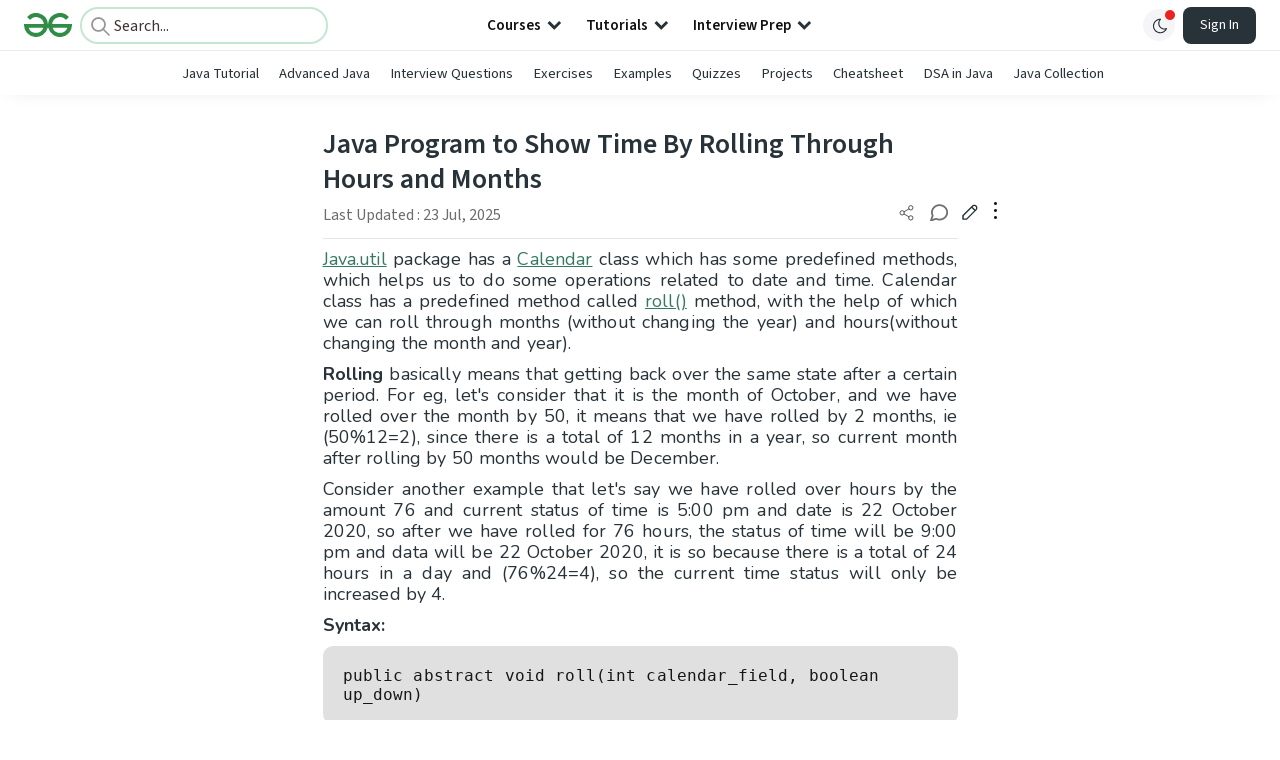

--- FILE ---
content_type: text/html; charset=utf-8
request_url: https://www.google.com/recaptcha/api2/anchor?ar=1&k=6LdMFNUZAAAAAIuRtzg0piOT-qXCbDF-iQiUi9KY&co=aHR0cHM6Ly93d3cuZ2Vla3Nmb3JnZWVrcy5vcmc6NDQz&hl=en&type=image&v=PoyoqOPhxBO7pBk68S4YbpHZ&theme=light&size=invisible&badge=bottomright&anchor-ms=20000&execute-ms=30000&cb=fylf2nkd8t0d
body_size: 48636
content:
<!DOCTYPE HTML><html dir="ltr" lang="en"><head><meta http-equiv="Content-Type" content="text/html; charset=UTF-8">
<meta http-equiv="X-UA-Compatible" content="IE=edge">
<title>reCAPTCHA</title>
<style type="text/css">
/* cyrillic-ext */
@font-face {
  font-family: 'Roboto';
  font-style: normal;
  font-weight: 400;
  font-stretch: 100%;
  src: url(//fonts.gstatic.com/s/roboto/v48/KFO7CnqEu92Fr1ME7kSn66aGLdTylUAMa3GUBHMdazTgWw.woff2) format('woff2');
  unicode-range: U+0460-052F, U+1C80-1C8A, U+20B4, U+2DE0-2DFF, U+A640-A69F, U+FE2E-FE2F;
}
/* cyrillic */
@font-face {
  font-family: 'Roboto';
  font-style: normal;
  font-weight: 400;
  font-stretch: 100%;
  src: url(//fonts.gstatic.com/s/roboto/v48/KFO7CnqEu92Fr1ME7kSn66aGLdTylUAMa3iUBHMdazTgWw.woff2) format('woff2');
  unicode-range: U+0301, U+0400-045F, U+0490-0491, U+04B0-04B1, U+2116;
}
/* greek-ext */
@font-face {
  font-family: 'Roboto';
  font-style: normal;
  font-weight: 400;
  font-stretch: 100%;
  src: url(//fonts.gstatic.com/s/roboto/v48/KFO7CnqEu92Fr1ME7kSn66aGLdTylUAMa3CUBHMdazTgWw.woff2) format('woff2');
  unicode-range: U+1F00-1FFF;
}
/* greek */
@font-face {
  font-family: 'Roboto';
  font-style: normal;
  font-weight: 400;
  font-stretch: 100%;
  src: url(//fonts.gstatic.com/s/roboto/v48/KFO7CnqEu92Fr1ME7kSn66aGLdTylUAMa3-UBHMdazTgWw.woff2) format('woff2');
  unicode-range: U+0370-0377, U+037A-037F, U+0384-038A, U+038C, U+038E-03A1, U+03A3-03FF;
}
/* math */
@font-face {
  font-family: 'Roboto';
  font-style: normal;
  font-weight: 400;
  font-stretch: 100%;
  src: url(//fonts.gstatic.com/s/roboto/v48/KFO7CnqEu92Fr1ME7kSn66aGLdTylUAMawCUBHMdazTgWw.woff2) format('woff2');
  unicode-range: U+0302-0303, U+0305, U+0307-0308, U+0310, U+0312, U+0315, U+031A, U+0326-0327, U+032C, U+032F-0330, U+0332-0333, U+0338, U+033A, U+0346, U+034D, U+0391-03A1, U+03A3-03A9, U+03B1-03C9, U+03D1, U+03D5-03D6, U+03F0-03F1, U+03F4-03F5, U+2016-2017, U+2034-2038, U+203C, U+2040, U+2043, U+2047, U+2050, U+2057, U+205F, U+2070-2071, U+2074-208E, U+2090-209C, U+20D0-20DC, U+20E1, U+20E5-20EF, U+2100-2112, U+2114-2115, U+2117-2121, U+2123-214F, U+2190, U+2192, U+2194-21AE, U+21B0-21E5, U+21F1-21F2, U+21F4-2211, U+2213-2214, U+2216-22FF, U+2308-230B, U+2310, U+2319, U+231C-2321, U+2336-237A, U+237C, U+2395, U+239B-23B7, U+23D0, U+23DC-23E1, U+2474-2475, U+25AF, U+25B3, U+25B7, U+25BD, U+25C1, U+25CA, U+25CC, U+25FB, U+266D-266F, U+27C0-27FF, U+2900-2AFF, U+2B0E-2B11, U+2B30-2B4C, U+2BFE, U+3030, U+FF5B, U+FF5D, U+1D400-1D7FF, U+1EE00-1EEFF;
}
/* symbols */
@font-face {
  font-family: 'Roboto';
  font-style: normal;
  font-weight: 400;
  font-stretch: 100%;
  src: url(//fonts.gstatic.com/s/roboto/v48/KFO7CnqEu92Fr1ME7kSn66aGLdTylUAMaxKUBHMdazTgWw.woff2) format('woff2');
  unicode-range: U+0001-000C, U+000E-001F, U+007F-009F, U+20DD-20E0, U+20E2-20E4, U+2150-218F, U+2190, U+2192, U+2194-2199, U+21AF, U+21E6-21F0, U+21F3, U+2218-2219, U+2299, U+22C4-22C6, U+2300-243F, U+2440-244A, U+2460-24FF, U+25A0-27BF, U+2800-28FF, U+2921-2922, U+2981, U+29BF, U+29EB, U+2B00-2BFF, U+4DC0-4DFF, U+FFF9-FFFB, U+10140-1018E, U+10190-1019C, U+101A0, U+101D0-101FD, U+102E0-102FB, U+10E60-10E7E, U+1D2C0-1D2D3, U+1D2E0-1D37F, U+1F000-1F0FF, U+1F100-1F1AD, U+1F1E6-1F1FF, U+1F30D-1F30F, U+1F315, U+1F31C, U+1F31E, U+1F320-1F32C, U+1F336, U+1F378, U+1F37D, U+1F382, U+1F393-1F39F, U+1F3A7-1F3A8, U+1F3AC-1F3AF, U+1F3C2, U+1F3C4-1F3C6, U+1F3CA-1F3CE, U+1F3D4-1F3E0, U+1F3ED, U+1F3F1-1F3F3, U+1F3F5-1F3F7, U+1F408, U+1F415, U+1F41F, U+1F426, U+1F43F, U+1F441-1F442, U+1F444, U+1F446-1F449, U+1F44C-1F44E, U+1F453, U+1F46A, U+1F47D, U+1F4A3, U+1F4B0, U+1F4B3, U+1F4B9, U+1F4BB, U+1F4BF, U+1F4C8-1F4CB, U+1F4D6, U+1F4DA, U+1F4DF, U+1F4E3-1F4E6, U+1F4EA-1F4ED, U+1F4F7, U+1F4F9-1F4FB, U+1F4FD-1F4FE, U+1F503, U+1F507-1F50B, U+1F50D, U+1F512-1F513, U+1F53E-1F54A, U+1F54F-1F5FA, U+1F610, U+1F650-1F67F, U+1F687, U+1F68D, U+1F691, U+1F694, U+1F698, U+1F6AD, U+1F6B2, U+1F6B9-1F6BA, U+1F6BC, U+1F6C6-1F6CF, U+1F6D3-1F6D7, U+1F6E0-1F6EA, U+1F6F0-1F6F3, U+1F6F7-1F6FC, U+1F700-1F7FF, U+1F800-1F80B, U+1F810-1F847, U+1F850-1F859, U+1F860-1F887, U+1F890-1F8AD, U+1F8B0-1F8BB, U+1F8C0-1F8C1, U+1F900-1F90B, U+1F93B, U+1F946, U+1F984, U+1F996, U+1F9E9, U+1FA00-1FA6F, U+1FA70-1FA7C, U+1FA80-1FA89, U+1FA8F-1FAC6, U+1FACE-1FADC, U+1FADF-1FAE9, U+1FAF0-1FAF8, U+1FB00-1FBFF;
}
/* vietnamese */
@font-face {
  font-family: 'Roboto';
  font-style: normal;
  font-weight: 400;
  font-stretch: 100%;
  src: url(//fonts.gstatic.com/s/roboto/v48/KFO7CnqEu92Fr1ME7kSn66aGLdTylUAMa3OUBHMdazTgWw.woff2) format('woff2');
  unicode-range: U+0102-0103, U+0110-0111, U+0128-0129, U+0168-0169, U+01A0-01A1, U+01AF-01B0, U+0300-0301, U+0303-0304, U+0308-0309, U+0323, U+0329, U+1EA0-1EF9, U+20AB;
}
/* latin-ext */
@font-face {
  font-family: 'Roboto';
  font-style: normal;
  font-weight: 400;
  font-stretch: 100%;
  src: url(//fonts.gstatic.com/s/roboto/v48/KFO7CnqEu92Fr1ME7kSn66aGLdTylUAMa3KUBHMdazTgWw.woff2) format('woff2');
  unicode-range: U+0100-02BA, U+02BD-02C5, U+02C7-02CC, U+02CE-02D7, U+02DD-02FF, U+0304, U+0308, U+0329, U+1D00-1DBF, U+1E00-1E9F, U+1EF2-1EFF, U+2020, U+20A0-20AB, U+20AD-20C0, U+2113, U+2C60-2C7F, U+A720-A7FF;
}
/* latin */
@font-face {
  font-family: 'Roboto';
  font-style: normal;
  font-weight: 400;
  font-stretch: 100%;
  src: url(//fonts.gstatic.com/s/roboto/v48/KFO7CnqEu92Fr1ME7kSn66aGLdTylUAMa3yUBHMdazQ.woff2) format('woff2');
  unicode-range: U+0000-00FF, U+0131, U+0152-0153, U+02BB-02BC, U+02C6, U+02DA, U+02DC, U+0304, U+0308, U+0329, U+2000-206F, U+20AC, U+2122, U+2191, U+2193, U+2212, U+2215, U+FEFF, U+FFFD;
}
/* cyrillic-ext */
@font-face {
  font-family: 'Roboto';
  font-style: normal;
  font-weight: 500;
  font-stretch: 100%;
  src: url(//fonts.gstatic.com/s/roboto/v48/KFO7CnqEu92Fr1ME7kSn66aGLdTylUAMa3GUBHMdazTgWw.woff2) format('woff2');
  unicode-range: U+0460-052F, U+1C80-1C8A, U+20B4, U+2DE0-2DFF, U+A640-A69F, U+FE2E-FE2F;
}
/* cyrillic */
@font-face {
  font-family: 'Roboto';
  font-style: normal;
  font-weight: 500;
  font-stretch: 100%;
  src: url(//fonts.gstatic.com/s/roboto/v48/KFO7CnqEu92Fr1ME7kSn66aGLdTylUAMa3iUBHMdazTgWw.woff2) format('woff2');
  unicode-range: U+0301, U+0400-045F, U+0490-0491, U+04B0-04B1, U+2116;
}
/* greek-ext */
@font-face {
  font-family: 'Roboto';
  font-style: normal;
  font-weight: 500;
  font-stretch: 100%;
  src: url(//fonts.gstatic.com/s/roboto/v48/KFO7CnqEu92Fr1ME7kSn66aGLdTylUAMa3CUBHMdazTgWw.woff2) format('woff2');
  unicode-range: U+1F00-1FFF;
}
/* greek */
@font-face {
  font-family: 'Roboto';
  font-style: normal;
  font-weight: 500;
  font-stretch: 100%;
  src: url(//fonts.gstatic.com/s/roboto/v48/KFO7CnqEu92Fr1ME7kSn66aGLdTylUAMa3-UBHMdazTgWw.woff2) format('woff2');
  unicode-range: U+0370-0377, U+037A-037F, U+0384-038A, U+038C, U+038E-03A1, U+03A3-03FF;
}
/* math */
@font-face {
  font-family: 'Roboto';
  font-style: normal;
  font-weight: 500;
  font-stretch: 100%;
  src: url(//fonts.gstatic.com/s/roboto/v48/KFO7CnqEu92Fr1ME7kSn66aGLdTylUAMawCUBHMdazTgWw.woff2) format('woff2');
  unicode-range: U+0302-0303, U+0305, U+0307-0308, U+0310, U+0312, U+0315, U+031A, U+0326-0327, U+032C, U+032F-0330, U+0332-0333, U+0338, U+033A, U+0346, U+034D, U+0391-03A1, U+03A3-03A9, U+03B1-03C9, U+03D1, U+03D5-03D6, U+03F0-03F1, U+03F4-03F5, U+2016-2017, U+2034-2038, U+203C, U+2040, U+2043, U+2047, U+2050, U+2057, U+205F, U+2070-2071, U+2074-208E, U+2090-209C, U+20D0-20DC, U+20E1, U+20E5-20EF, U+2100-2112, U+2114-2115, U+2117-2121, U+2123-214F, U+2190, U+2192, U+2194-21AE, U+21B0-21E5, U+21F1-21F2, U+21F4-2211, U+2213-2214, U+2216-22FF, U+2308-230B, U+2310, U+2319, U+231C-2321, U+2336-237A, U+237C, U+2395, U+239B-23B7, U+23D0, U+23DC-23E1, U+2474-2475, U+25AF, U+25B3, U+25B7, U+25BD, U+25C1, U+25CA, U+25CC, U+25FB, U+266D-266F, U+27C0-27FF, U+2900-2AFF, U+2B0E-2B11, U+2B30-2B4C, U+2BFE, U+3030, U+FF5B, U+FF5D, U+1D400-1D7FF, U+1EE00-1EEFF;
}
/* symbols */
@font-face {
  font-family: 'Roboto';
  font-style: normal;
  font-weight: 500;
  font-stretch: 100%;
  src: url(//fonts.gstatic.com/s/roboto/v48/KFO7CnqEu92Fr1ME7kSn66aGLdTylUAMaxKUBHMdazTgWw.woff2) format('woff2');
  unicode-range: U+0001-000C, U+000E-001F, U+007F-009F, U+20DD-20E0, U+20E2-20E4, U+2150-218F, U+2190, U+2192, U+2194-2199, U+21AF, U+21E6-21F0, U+21F3, U+2218-2219, U+2299, U+22C4-22C6, U+2300-243F, U+2440-244A, U+2460-24FF, U+25A0-27BF, U+2800-28FF, U+2921-2922, U+2981, U+29BF, U+29EB, U+2B00-2BFF, U+4DC0-4DFF, U+FFF9-FFFB, U+10140-1018E, U+10190-1019C, U+101A0, U+101D0-101FD, U+102E0-102FB, U+10E60-10E7E, U+1D2C0-1D2D3, U+1D2E0-1D37F, U+1F000-1F0FF, U+1F100-1F1AD, U+1F1E6-1F1FF, U+1F30D-1F30F, U+1F315, U+1F31C, U+1F31E, U+1F320-1F32C, U+1F336, U+1F378, U+1F37D, U+1F382, U+1F393-1F39F, U+1F3A7-1F3A8, U+1F3AC-1F3AF, U+1F3C2, U+1F3C4-1F3C6, U+1F3CA-1F3CE, U+1F3D4-1F3E0, U+1F3ED, U+1F3F1-1F3F3, U+1F3F5-1F3F7, U+1F408, U+1F415, U+1F41F, U+1F426, U+1F43F, U+1F441-1F442, U+1F444, U+1F446-1F449, U+1F44C-1F44E, U+1F453, U+1F46A, U+1F47D, U+1F4A3, U+1F4B0, U+1F4B3, U+1F4B9, U+1F4BB, U+1F4BF, U+1F4C8-1F4CB, U+1F4D6, U+1F4DA, U+1F4DF, U+1F4E3-1F4E6, U+1F4EA-1F4ED, U+1F4F7, U+1F4F9-1F4FB, U+1F4FD-1F4FE, U+1F503, U+1F507-1F50B, U+1F50D, U+1F512-1F513, U+1F53E-1F54A, U+1F54F-1F5FA, U+1F610, U+1F650-1F67F, U+1F687, U+1F68D, U+1F691, U+1F694, U+1F698, U+1F6AD, U+1F6B2, U+1F6B9-1F6BA, U+1F6BC, U+1F6C6-1F6CF, U+1F6D3-1F6D7, U+1F6E0-1F6EA, U+1F6F0-1F6F3, U+1F6F7-1F6FC, U+1F700-1F7FF, U+1F800-1F80B, U+1F810-1F847, U+1F850-1F859, U+1F860-1F887, U+1F890-1F8AD, U+1F8B0-1F8BB, U+1F8C0-1F8C1, U+1F900-1F90B, U+1F93B, U+1F946, U+1F984, U+1F996, U+1F9E9, U+1FA00-1FA6F, U+1FA70-1FA7C, U+1FA80-1FA89, U+1FA8F-1FAC6, U+1FACE-1FADC, U+1FADF-1FAE9, U+1FAF0-1FAF8, U+1FB00-1FBFF;
}
/* vietnamese */
@font-face {
  font-family: 'Roboto';
  font-style: normal;
  font-weight: 500;
  font-stretch: 100%;
  src: url(//fonts.gstatic.com/s/roboto/v48/KFO7CnqEu92Fr1ME7kSn66aGLdTylUAMa3OUBHMdazTgWw.woff2) format('woff2');
  unicode-range: U+0102-0103, U+0110-0111, U+0128-0129, U+0168-0169, U+01A0-01A1, U+01AF-01B0, U+0300-0301, U+0303-0304, U+0308-0309, U+0323, U+0329, U+1EA0-1EF9, U+20AB;
}
/* latin-ext */
@font-face {
  font-family: 'Roboto';
  font-style: normal;
  font-weight: 500;
  font-stretch: 100%;
  src: url(//fonts.gstatic.com/s/roboto/v48/KFO7CnqEu92Fr1ME7kSn66aGLdTylUAMa3KUBHMdazTgWw.woff2) format('woff2');
  unicode-range: U+0100-02BA, U+02BD-02C5, U+02C7-02CC, U+02CE-02D7, U+02DD-02FF, U+0304, U+0308, U+0329, U+1D00-1DBF, U+1E00-1E9F, U+1EF2-1EFF, U+2020, U+20A0-20AB, U+20AD-20C0, U+2113, U+2C60-2C7F, U+A720-A7FF;
}
/* latin */
@font-face {
  font-family: 'Roboto';
  font-style: normal;
  font-weight: 500;
  font-stretch: 100%;
  src: url(//fonts.gstatic.com/s/roboto/v48/KFO7CnqEu92Fr1ME7kSn66aGLdTylUAMa3yUBHMdazQ.woff2) format('woff2');
  unicode-range: U+0000-00FF, U+0131, U+0152-0153, U+02BB-02BC, U+02C6, U+02DA, U+02DC, U+0304, U+0308, U+0329, U+2000-206F, U+20AC, U+2122, U+2191, U+2193, U+2212, U+2215, U+FEFF, U+FFFD;
}
/* cyrillic-ext */
@font-face {
  font-family: 'Roboto';
  font-style: normal;
  font-weight: 900;
  font-stretch: 100%;
  src: url(//fonts.gstatic.com/s/roboto/v48/KFO7CnqEu92Fr1ME7kSn66aGLdTylUAMa3GUBHMdazTgWw.woff2) format('woff2');
  unicode-range: U+0460-052F, U+1C80-1C8A, U+20B4, U+2DE0-2DFF, U+A640-A69F, U+FE2E-FE2F;
}
/* cyrillic */
@font-face {
  font-family: 'Roboto';
  font-style: normal;
  font-weight: 900;
  font-stretch: 100%;
  src: url(//fonts.gstatic.com/s/roboto/v48/KFO7CnqEu92Fr1ME7kSn66aGLdTylUAMa3iUBHMdazTgWw.woff2) format('woff2');
  unicode-range: U+0301, U+0400-045F, U+0490-0491, U+04B0-04B1, U+2116;
}
/* greek-ext */
@font-face {
  font-family: 'Roboto';
  font-style: normal;
  font-weight: 900;
  font-stretch: 100%;
  src: url(//fonts.gstatic.com/s/roboto/v48/KFO7CnqEu92Fr1ME7kSn66aGLdTylUAMa3CUBHMdazTgWw.woff2) format('woff2');
  unicode-range: U+1F00-1FFF;
}
/* greek */
@font-face {
  font-family: 'Roboto';
  font-style: normal;
  font-weight: 900;
  font-stretch: 100%;
  src: url(//fonts.gstatic.com/s/roboto/v48/KFO7CnqEu92Fr1ME7kSn66aGLdTylUAMa3-UBHMdazTgWw.woff2) format('woff2');
  unicode-range: U+0370-0377, U+037A-037F, U+0384-038A, U+038C, U+038E-03A1, U+03A3-03FF;
}
/* math */
@font-face {
  font-family: 'Roboto';
  font-style: normal;
  font-weight: 900;
  font-stretch: 100%;
  src: url(//fonts.gstatic.com/s/roboto/v48/KFO7CnqEu92Fr1ME7kSn66aGLdTylUAMawCUBHMdazTgWw.woff2) format('woff2');
  unicode-range: U+0302-0303, U+0305, U+0307-0308, U+0310, U+0312, U+0315, U+031A, U+0326-0327, U+032C, U+032F-0330, U+0332-0333, U+0338, U+033A, U+0346, U+034D, U+0391-03A1, U+03A3-03A9, U+03B1-03C9, U+03D1, U+03D5-03D6, U+03F0-03F1, U+03F4-03F5, U+2016-2017, U+2034-2038, U+203C, U+2040, U+2043, U+2047, U+2050, U+2057, U+205F, U+2070-2071, U+2074-208E, U+2090-209C, U+20D0-20DC, U+20E1, U+20E5-20EF, U+2100-2112, U+2114-2115, U+2117-2121, U+2123-214F, U+2190, U+2192, U+2194-21AE, U+21B0-21E5, U+21F1-21F2, U+21F4-2211, U+2213-2214, U+2216-22FF, U+2308-230B, U+2310, U+2319, U+231C-2321, U+2336-237A, U+237C, U+2395, U+239B-23B7, U+23D0, U+23DC-23E1, U+2474-2475, U+25AF, U+25B3, U+25B7, U+25BD, U+25C1, U+25CA, U+25CC, U+25FB, U+266D-266F, U+27C0-27FF, U+2900-2AFF, U+2B0E-2B11, U+2B30-2B4C, U+2BFE, U+3030, U+FF5B, U+FF5D, U+1D400-1D7FF, U+1EE00-1EEFF;
}
/* symbols */
@font-face {
  font-family: 'Roboto';
  font-style: normal;
  font-weight: 900;
  font-stretch: 100%;
  src: url(//fonts.gstatic.com/s/roboto/v48/KFO7CnqEu92Fr1ME7kSn66aGLdTylUAMaxKUBHMdazTgWw.woff2) format('woff2');
  unicode-range: U+0001-000C, U+000E-001F, U+007F-009F, U+20DD-20E0, U+20E2-20E4, U+2150-218F, U+2190, U+2192, U+2194-2199, U+21AF, U+21E6-21F0, U+21F3, U+2218-2219, U+2299, U+22C4-22C6, U+2300-243F, U+2440-244A, U+2460-24FF, U+25A0-27BF, U+2800-28FF, U+2921-2922, U+2981, U+29BF, U+29EB, U+2B00-2BFF, U+4DC0-4DFF, U+FFF9-FFFB, U+10140-1018E, U+10190-1019C, U+101A0, U+101D0-101FD, U+102E0-102FB, U+10E60-10E7E, U+1D2C0-1D2D3, U+1D2E0-1D37F, U+1F000-1F0FF, U+1F100-1F1AD, U+1F1E6-1F1FF, U+1F30D-1F30F, U+1F315, U+1F31C, U+1F31E, U+1F320-1F32C, U+1F336, U+1F378, U+1F37D, U+1F382, U+1F393-1F39F, U+1F3A7-1F3A8, U+1F3AC-1F3AF, U+1F3C2, U+1F3C4-1F3C6, U+1F3CA-1F3CE, U+1F3D4-1F3E0, U+1F3ED, U+1F3F1-1F3F3, U+1F3F5-1F3F7, U+1F408, U+1F415, U+1F41F, U+1F426, U+1F43F, U+1F441-1F442, U+1F444, U+1F446-1F449, U+1F44C-1F44E, U+1F453, U+1F46A, U+1F47D, U+1F4A3, U+1F4B0, U+1F4B3, U+1F4B9, U+1F4BB, U+1F4BF, U+1F4C8-1F4CB, U+1F4D6, U+1F4DA, U+1F4DF, U+1F4E3-1F4E6, U+1F4EA-1F4ED, U+1F4F7, U+1F4F9-1F4FB, U+1F4FD-1F4FE, U+1F503, U+1F507-1F50B, U+1F50D, U+1F512-1F513, U+1F53E-1F54A, U+1F54F-1F5FA, U+1F610, U+1F650-1F67F, U+1F687, U+1F68D, U+1F691, U+1F694, U+1F698, U+1F6AD, U+1F6B2, U+1F6B9-1F6BA, U+1F6BC, U+1F6C6-1F6CF, U+1F6D3-1F6D7, U+1F6E0-1F6EA, U+1F6F0-1F6F3, U+1F6F7-1F6FC, U+1F700-1F7FF, U+1F800-1F80B, U+1F810-1F847, U+1F850-1F859, U+1F860-1F887, U+1F890-1F8AD, U+1F8B0-1F8BB, U+1F8C0-1F8C1, U+1F900-1F90B, U+1F93B, U+1F946, U+1F984, U+1F996, U+1F9E9, U+1FA00-1FA6F, U+1FA70-1FA7C, U+1FA80-1FA89, U+1FA8F-1FAC6, U+1FACE-1FADC, U+1FADF-1FAE9, U+1FAF0-1FAF8, U+1FB00-1FBFF;
}
/* vietnamese */
@font-face {
  font-family: 'Roboto';
  font-style: normal;
  font-weight: 900;
  font-stretch: 100%;
  src: url(//fonts.gstatic.com/s/roboto/v48/KFO7CnqEu92Fr1ME7kSn66aGLdTylUAMa3OUBHMdazTgWw.woff2) format('woff2');
  unicode-range: U+0102-0103, U+0110-0111, U+0128-0129, U+0168-0169, U+01A0-01A1, U+01AF-01B0, U+0300-0301, U+0303-0304, U+0308-0309, U+0323, U+0329, U+1EA0-1EF9, U+20AB;
}
/* latin-ext */
@font-face {
  font-family: 'Roboto';
  font-style: normal;
  font-weight: 900;
  font-stretch: 100%;
  src: url(//fonts.gstatic.com/s/roboto/v48/KFO7CnqEu92Fr1ME7kSn66aGLdTylUAMa3KUBHMdazTgWw.woff2) format('woff2');
  unicode-range: U+0100-02BA, U+02BD-02C5, U+02C7-02CC, U+02CE-02D7, U+02DD-02FF, U+0304, U+0308, U+0329, U+1D00-1DBF, U+1E00-1E9F, U+1EF2-1EFF, U+2020, U+20A0-20AB, U+20AD-20C0, U+2113, U+2C60-2C7F, U+A720-A7FF;
}
/* latin */
@font-face {
  font-family: 'Roboto';
  font-style: normal;
  font-weight: 900;
  font-stretch: 100%;
  src: url(//fonts.gstatic.com/s/roboto/v48/KFO7CnqEu92Fr1ME7kSn66aGLdTylUAMa3yUBHMdazQ.woff2) format('woff2');
  unicode-range: U+0000-00FF, U+0131, U+0152-0153, U+02BB-02BC, U+02C6, U+02DA, U+02DC, U+0304, U+0308, U+0329, U+2000-206F, U+20AC, U+2122, U+2191, U+2193, U+2212, U+2215, U+FEFF, U+FFFD;
}

</style>
<link rel="stylesheet" type="text/css" href="https://www.gstatic.com/recaptcha/releases/PoyoqOPhxBO7pBk68S4YbpHZ/styles__ltr.css">
<script nonce="h1RIA8IZnBIdRFwJvq_fIg" type="text/javascript">window['__recaptcha_api'] = 'https://www.google.com/recaptcha/api2/';</script>
<script type="text/javascript" src="https://www.gstatic.com/recaptcha/releases/PoyoqOPhxBO7pBk68S4YbpHZ/recaptcha__en.js" nonce="h1RIA8IZnBIdRFwJvq_fIg">
      
    </script></head>
<body><div id="rc-anchor-alert" class="rc-anchor-alert"></div>
<input type="hidden" id="recaptcha-token" value="[base64]">
<script type="text/javascript" nonce="h1RIA8IZnBIdRFwJvq_fIg">
      recaptcha.anchor.Main.init("[\x22ainput\x22,[\x22bgdata\x22,\x22\x22,\[base64]/[base64]/bmV3IFpbdF0obVswXSk6Sz09Mj9uZXcgWlt0XShtWzBdLG1bMV0pOks9PTM/bmV3IFpbdF0obVswXSxtWzFdLG1bMl0pOks9PTQ/[base64]/[base64]/[base64]/[base64]/[base64]/[base64]/[base64]/[base64]/[base64]/[base64]/[base64]/[base64]/[base64]/[base64]\\u003d\\u003d\x22,\[base64]\\u003d\\u003d\x22,\x22EBDCohl4cQEGOzdTBR8swoJCw4dQw4oKOcKoFMOgfn/[base64]/Cv8OKw6wfKyvCj8Ouw7HCtA7DscKnB8Obw5LDncOuw4TDusKTw67Djg8hO0kMAcOvYSPDnjDCnlcaQlAfQsOCw5XDt8KDY8K+w4gxE8KVPMKzwqAjwrQPfMKBw6Akwp7CrH8sQXMjwq/CrXzDscKAJXjCgcKEwqE5wp3CqR/DjTsvw5IHOcK/[base64]/DtxhqL0jCp2/DssOdYltcw6LDhsOuw7UPwq7Dq27Ci1DCv3DDj3w3LQDCicK0w79dA8KdGD1Ww60aw4EwwrjDuikaAsONw4bDksKuwq7DgcKrJsK8CMOHH8O0ScKwBsKJw6nCocOxasK+YXNlwrDCksKhFsKJR8OlSADDvgvCscOdwpTDkcOjAixJw6LDi8OPwrl3w5/[base64]/[base64]/JMOFw4HCoT7CnQvDmsO8wqvDv2pEw6LCicOOw4sDBMKQZ8O+wozClTzCgiXDthYKRMKFYE/Dl0t+PMKUw7Mlw6duUcKCVgQWw6zCtRBHWCozw7PDk8KfDhHCk8Obwq3CiMOaw7cuWFNzwo7DucKfw5RfPMKuw6fDlMKBJcKPwqzCv8Kewo/Cq0gWEsKcwppDw5ZLPMKDwqXDhMKILQbCg8OOdA3CncKqHhLCqsKhw6/CgknDtD3CjMOlwp4Aw4vCh8OzD03CjjPCvVbCmcOww6fDsU7Dtz02w4dnB8OyU8Khw77DkQ3CvELCvTvDkSFQB0YtwrQWwpzDhz4xTsOZJMOYw49UTDUMwrgAdn/DnCjDmcOMw6jDrcKWwqhOwqVtw5EVXsODwrIPwojDjsKawpgvw7DCtcK/dsOjf8OvKsO2NjsDwpoaw6FhH8KCw5kscVjDicO/IsONfhDCiMK/wovDhATDrsKww4Y3w4lnwroWwoXCjjM4fcKUKmwhXcKQw7cpLDo/w4DDmCvCiGZtw4LDiRTCrg3DphBCw55lw7/DjSNIdULDuk3CgcOow7phw75bIMK1w5PDqUvDvsORwrJow6nDjcOpw4DDmjjDlMKjw5pHF8OmQQXClcOlw78kREN7w64VbcOawqTCnlDDgMO+w7/CvDvClMO0VVLDh1PClhTCnS9GP8K8TMK3TcKqXMK1w4lCdMKad0lYwoJaFcKQw7rDoTM6M0pTU2Ecw6TDsMKXw7wYS8OFFTkvWRlVV8K1DnVSBC5rMyZpw5Y+e8O/w4E+wofCnsO3wppQTgxhOsKGw65rwoTDnsOMe8OQaMOXw7XCjMKkD1gmwpnCkcKxCcKxQcKfwpnCvcOvw4VpZFUwXMOjcy1cB3g8w6PCncKVeGd4YEVlGcOywqofw6FKw4gQwo0Fw5XCm2sYKMOvw4stVMObwpXDrjEZw67DoU3CnMK9Qn/CtMOHazgyw79Yw6tQw7IAR8K5d8ORNX/ChMODKcK8dAA4BcOJwoY5w6ZbGcOfS1EfwqDCu1oHFsK1AXXDmmDDscKrw4/Cv0F1fMKrF8KLNinDrMOoCwrClMOpcUbCo8K9RmHDiMKsAyPCjhDDvybCngjDtVXDrzglwrrCq8K8Q8KBw4Jgw5ZdwpzDusK/KlxRIw9FwoTDhMKsw70uwqjChU7CsB8TAmTCmMKzcATCvcK1LEDDk8KxHVbDkxbDrMOJASfCkVrDosKfw5kta8O4MAx8w7lpw4jCmsOqw6R4AwU4w7nCvMKTLcOUwqTDncOdw41CwpgyGDFBDSHDjsKddGPCnMKAwqPCrl/[base64]/wqTDicK4w5xvw57CsMKVw58MC8OEwprDuGICesKXb8OWWjw5w4RwbTrDs8KmasK2w701MsOQXX3DgRPCrcKewoHDgsOjwrFef8K3WcK0w5PCqcODw7k9w4XDrhTDtsKqwp80FXpoPxUswpbCo8KEL8OmecKyay7CpH/Co8KIw5lWwrdCPMOjZSNhw7/CqMKSQ3MabCzCjMKJNGrDgmZjSMOSN8KzdyQjwqTDhcKcwrzCu2hfUcOEw7zDncKww4NXwo9PwqUuw6LCkcOsRMOyH8K1w78Nwpg5AsKsIVEgw4nCvWM+w7DCtR42wp3DoU7Clnsow5DCl8KiwohTA3DCpsOAwrJcL8O/WcO7wpNQK8KZAUw7XkvDi8KrWsOmAsO/Ezd5C8K8AMKwdBdWMgHCt8OZw7Q8HcOefmRLTkpJwr/CpsO9SDjDhXbDiHLCgwPCgMOywpEeF8KKwoTClQ/DgMONb1HCoFdeFlNUVMKVecK6YzTDozJTw58FLQDCvMKsw4vCp8K5OB0mw7fDqFNgZgXCjcOjwrjCicO+w6DDicKaw4zDmMO7wplgdmHCrMOKA3gnA8Opw4AYw7jDtMOXw7/DlVfDhMK9w6zCssKPwo4lUsKDNS7DjsKnZ8KcTMOjw7DDlzhgwqN3w4AKeMKYAxHDtMKZw4DDpWfDqcOxwq/[base64]/Ci8O5U8Otw7TDkMO1d8K4eMK0w5RRLVfCuDxAasK7w5DDk8KSQsOIccKjw74jCkLDvh3CgxQfOQ12KT17MAA7w7A8w5Uywo3CssK/IcKnw57DnmRMFi48WcKILn/Du8KswrfDmMK4ZCDCgsOcdCXDucKGASnDjhZZw5nCsGsVw6nDlxJ5eUrDjcO/QkwrUTZUwqnDomBkKiBhwq91J8KEwrAMbsK1wok2wp0lU8O7wqDCpnNAwoPCt1vCiMOqLzrDjsKkJcOORcKNw5vDksKaNDtWw5DDhyJNN8KxwpMybCrDrRAzw4BJNX1Cw6PCs0ZUwrbDo8OxUcK3wpPDmCTDvEgsw57Dk3x9fSJtMl/DiDp2CMOQTTTDlsO+wqsMYihMwpIrwrwyJmPCs8KBeCdEC009wpfCu8OULDfChFXDkUkwRMOAesKZwrkWw73CksKGw7jDhMO5w5U8RcKswrxNN8KFw7zCqkDDlMOewpbCtEVmw7XCrmXCsRLCo8OcISfDrlhPw6zChlQzw4HDusKkw5/DmTLClcO3w7lBwrLDqX3Cj8KZNy8Nw5/DvjbDkMKOUcOUYsONET7Csk1NRcKIeMONIhPCmsOuw5ZrCFrDjkoAWMKYw67Cm8K0HMOiZcOTMsKrw6DCqk7DuzDDi8KuasKEwq14wp7Dr05lcVXDjDrCvRRzRElFwqzDp0fCvsOGCDrChMKlTcOGDsKqbzjCqcO/wp3CqsKxVjzDk2TDl24Qw6DCgsKNw5nCnMKewqF2Y1jCvcK8wr1WN8OWwr/[base64]/ICvCih80wrZ7woxGw7/ChcKTw7oqwqLCqF0NXEIAwqw3w4HDkgTCp0Bzwr3CnwZ8C2HDk3VBwo/CtjTCh8OOT3k/EsO1w7XCjcKLw78AE8Kpw6jCiS3CjiXDolUBw5NFUnZ+w6tAwqg6w7osLcK+cxrDhsORRS3Dv27CtB/Dk8K3Vnc3w4nDh8OXViPCgsKbTsKewpQuX8Ohw4UMQEBdWDYCwo3CmsOgRsK9w7TDscO4fcONw4pmcMOBKE7DvmfDvEDDn8KjwqzCmiIiwqd/LsKNN8KmNsKYO8OEX2vDisOXwpAyDRPDrxxlw7LCiwpAw7lYf3JNw7UOw7Zmw6/[base64]/DvsKJf8OWVAHDgj3ClgDDqMOww4jCqsO5wovDqiYEw5XDhcKzG8Opw6l8dsKgdcKdw5k6AsK7wqtKR8KGw7/CvREVAjrCscOvSB8Kw6tbw77Cr8K8G8K1w6Jcw6DCv8OjFF8lLcKfI8OEwq/CthjCiMKWw6vCoMObPMOHwqTDtMKQFA/CjcK7CMOrwqcJDzQPRcKMw4sjf8Ktw5DChz/[base64]/Di8OgXz1YcMKCKGvClMKWFcO9YcOzw7ZdZAXCl8OfOsOfTMO6w7HDtMORwqjDil3DhEVEeMO9PlXDu8KmwrUZwo/CrMKuwrTCtxEhw5kfwqXCiH3Dizx3LyhZH8KOw4XDlsOdFMK3Y8O6aMOPamZ8UwV1K8KzwqBNZAjDscKHwqrCsyYtw4PCr3NuBMKfW2jDucKmw4/DmMOEeBhFP8OKd13ClVEzw6TCscKBMMOMw7DDqATCtjDDmHbDnCzCnsOQw5LDk8Kow6E9woDDjFzDrMK/Lhsvw6IBwozDusO1wqDChsOswrJIwpzDrMKDI0LCoUPCrVZkM8OMWMOXEz9mbjXDlEcJwqMzwqzDl1Mswop1w7tYBA3DnMKEwqnDvsO+bcOMH8OOcHXDonLCqU/[base64]/[base64]/wrxVw6HDusK+esKlKCE8wqDCv8OoFQM+wogzw7hcVRHDncO8w50wb8O4wqvDjhcaGcKZwrTDp2lRwr12E8KcBynDllbCncKIw7Zmw6zCssKIwo7Ck8KTK3jDocKqwpYqa8Kbw4nDuiEywqcZaDsMwrpOw6/CmMO1bAwdw4tgw5TDiMKhBMK4w75Xw6EMI8KdwoAwwrvDnUIBNjQ2wq4Dw4bCpcKiwqnCnDB+wrNTwpzCuHbDm8OdwoA8fMOXHx7Cr3QFXE/DpcKSBsKEw4hfeWnCjCM5WMOZw4DDuMKGw7bDtsKSwqPCq8KvciLCusOJXcK8wq3DjTpkCcOQw6jCtsKJwoPChGXCp8OqSyh+IsOoScKgFAJoZ8OFYAHDkMK+NiBAw5UFYBNzwprChMOGw4jCtsODWQF8wr8Jwq4Ew7rDkzEDwrUswp/CnMOxasKow4jCinbClcKNFRhMXMKtw4rDg1gbYBrDmXzDsQZxwpfDhsK9PhzDoToVAsOuwoDCrEzDk8O+wqlowol+BUEFDnhrw7TCj8K/wrJbBWHDoQTCjcO9w6zDkyvDtcO2IAPDnMK5IsOeZ8KcworCnCHCuMK5w4/CjQbDrcKVw6XCrsOew4xhw54FQsO5bgXCgMK3wp7CoibCnMOgw73DmgEmP8OHw5zDrQzDrVzCi8KzEWfCuB3CuMO7a1/Ctlg4dcKIwqrDplcUejPDsMK5w6YyDQscwpzDvSHDoHouNGNgw6rCqScnHWhpNVfDoBoCw5PDu2vCnyvCgMKPwojDhioRwpNPSsOTw5HDs8KQwqfDmlgWw79kwozDncKUQzMDworDrcKpwrPDhifDkcOTGxkjwqplCxEMw5TDghJCw5hzw7o/d8KgWXE/[base64]/CvsKEw7slDcKdwowiw5nDhkvDhMKkwq7DuyQUwqpvw7rCpzTDrMO/[base64]/Q8Kkwr9IIA5VaMKAUMOhwqvCmU5pJm/CpcO6NAFeA8KuZsO7AQlQIcKDwqRRwrZtHlbCg1IZwqjDohh7VAtqw5/Dv8KOwooCKlXDp8O0wrY0ZgtTwrgDw4hwPcKSaDPDgMOywobClw86CMOIwp05wrQbPsK/GcOewpJIH3gVMsKBwpDDsgzCuAI1wq9Zw4vCusK+w6luY2PCpWo2w6YVwrnDlMKIJBw3w63Cl3E4FQARw7vDi8KBaMOpw4vDkMOswr/Dn8Ktwr0xwrlfKw1TWMO+wrjDp09uwp3DgMKKPsKRwpvDjcOTwq7CqMObw6DDr8KNw7vDkh3DtGbDqMKKwr98UsOIwrQTPkDDvwAuODPDnsKcYsKIRcKUw6fDlSgZYcO1MjXDjsKcXMOSwpdFwrtywqVVNsKkwpZxcsOWYDZKwrBjw7zDvD/DnWwwL1rCtGTDsDVgw6kXwoLCmngaw5DDgsKowrp+KF/DpljCt8OgMmDDm8Owwq4bKsOBwoLDiDkdw70MwpXCpsOnw7Aww6NlIwrClBcGw6duwqzDiMO5CmHCmkMdJ1vCi8OowoMgw5/Csh7DvsOLw73DnMKgJ3xswp1Ow7szP8OBW8K3w77CiMOIwpPCi8O8w4EuS0TCs1lKG25GwrokJ8KYwqZ4wq5Uwo3DocKkcMOnBTLClifDskLCv8KpaEMew7PCi8OKV2XDuXMZwpLClMO7w6fDpQgvw6VnBDTDuMO/wpFmwolKwqgDwqnCqwnDqMO5eAbDpixSPzHDjMOGw5bChsKbNHh/[base64]/Ci8KWw4M+wrdbwqcFRMKzwpXDmSgbwpM0fy1OwpdOwqYSPcKndMOcw6HCusOFw695w53CjsO+wpLDlcOACBnDtwXDtD4OcSpeA0nDq8O1UsODWcKcN8K7bMOCZ8OwI8OSw5HDgSRyY8K3V0k1w5DCoh/CrMOXwr/CtzzDqw4Cw4E/wq/CsGwswqXCkMKxwpzDlmfDglTDtyPCu0wWw5/Cr0sNF8K2Wj/DqMOQA8KYw5/Cqy0aecKkPwTCi0/Cpw0Ww49rwrPCrwjChUvDtVPDnRBdHcK3DcKVJMK/U1bDi8Kqwq55w4vCjsObw47CmMOYwq3CrsOTwrLDsMOdw44+VXBQFS7DpMKVT2NAwoI6w5AnwpzCnAnCmsOICkbChQfCq2jCll1HaSTDmBcPaRYFw58Dw7IgLwPDssO3w7rDmsOzCw1Qw6pAfsKAw5wMwoVwc8Khw7DCqDkWw6AUwoXDkiZnw5Bawr/[base64]/PsKuwpB+bWHDry7Dj8OndMOrRsKBwqnDiDwpUsKjVcONw75Qw7h2wrZJw5E9c8KaYGzDgXpHw79HFFEtV0zCgsKHw4Uya8O7wr3DgMOWw4UGBBVhacO5wrdYwoJdOVVZHFzCr8ObHFrDqcK5w5I/BWzDiMOrwqzCoF7DoAfDjcKOR2rDrgsNDEvDisOdwqzCicKzR8O/Fmdew6MgwqXCoMKsw6nDswNFeDtOXBNsw6EVw5Eqw7QCB8KvwoxAw6UuwrzChcKAQcKEOGxpZTHCjcOWw6cIU8KLwpgtHcKRwq1IFsOCA8OeaMKpMcK9wqrDigXDpcKMQUpxYMOvwpxCwrrCvWBNRsKXwpRQIlnCrzw+GQItGjvDn8KWwr/Cg1PCv8OGw6Fbwptfwqs0BsKMwrc+w4NEw7/[base64]/CjzvDm8KLWMOyw43CgSvCvcOzw45wwpo/wrxXI2jCu1sRIMO1wosiSRLDiMKWwqYhw7UuOcO2fMKCPBFEwrtOw6Rqw78Kw5BXw5Eaw7fDqMKmSMK1AsOQwoA+ZsKBAsOmw6hFw7zDgMOLw7rCskjDisKPWxInXMK8wr7DiMO/CMKPw6/CnQR3wr0wwr0Vwp/[base64]/[base64]/[base64]/SMOQbkZTw5TCjgDCk8Kpw4gPwojCmsKXw5bDk8KBw7Ykw5vCm2tQw6HCocKPw6zDusOewrzDrCQrwqh3w6zDqMONwpbCk2PCsMOEw5NqGyxNHFnCsUJgfQ7DlR7DmAkBV8KQwqjCuE7Cs0RIHMK7w51RLMKsAxrCnsKvwolXcsOICg/Ck8O7wovChsOwwr/CiSvCnmpFaAdwwqXCqMOOEMOMdHROcMOUw4h6wobCk8O9woXDgsKdwqrDscK9NV/Ch3gBwrxKw5/[base64]/w7PCo0fDmiLCisKbacO4EHQaw6DCrMK/wq9zP1F1wpjDpnbCtsOcaMKkwoFodxHDjjDCjD9vwqpjXyJHw6QOw6fDl8KVQE/CswrDvsOYID/DnynDo8Klw64kwrHDo8K3I0zDqRYEDjjCtsOCwqnDpMKJw4BzXcK5OcK9wpk/[base64]/w7HDjMOZPTknAMK6eFkdwokgw7vDjsOZwq7CrmXCok0Vw4NvBsK8HsOHD8KowrY8w4/Dn28vw6dZwr3Ck8Kww6orw4tEwrDDlMKyfzQmwphGHsKPHcOWVMOZcirDqCktZ8O7wp7CrMOlwrVmwq5cwqMjwq1owqA8XQHDjg97ESXCjsKGw7YtasKywq5Vw6PCjQTDpjcAwofCqMK9wrIkw4c9FsOSwpVcKkNVfcKEWBTCrAvCucO0w4N/[base64]/wprCsj7Dn8O/w6HDtXLCkMOMHiXDv8KtT8KmwonCvgtob8KacMOseMKFScOjwrzCkAzCncKoQSZSwr42WMOIBVNAHMK3NsKmwrbDicKgwpLCrcO+LcODVUl8w4XCkMKvw51iwpbDkzPCi8ODwrnDt0/DhwzDhw8zw6fCohZvw53Dv0/Dg2BTw7TDvHnDiMKLZnnChMORwpFfTcK2EmY9McKew45Hwo7Cm8K/[base64]/Dr8KgwphNQ2DCvWUVBcKQHcOSwrDDuAnDu0XDq8OHA8ONw6vCmsOjw4hgFRnDhcK/RcKiw7JiJMOew403wrTCncKZPcKQw4QSw5w7fcO7Kk7CqMODwohDw4nDuMKzw7fDg8OGIyDDqMKyFTHCk1HCr0bCqsKiwqstY8Kyb2ZFdwZmIhIew5zCunMFw6zDq2/DusOywp5Aw5/CtHAhNAbDoh0eF1bCmAQ2w5UKJxjCk8Oowp/CjBpXw6xbw57DmMK9woPCsyPCo8OIwqAjwrPCpcO+RsKiFQ8Cw6YUAsO5WcKyQzxudsKlwp/ChzzDqHdew7xhNcKHw4DDocOEw5JuG8OywojCggXCmH0URk8vw5J/[base64]/CghvDuH3CnMOOCMOsw4DDsG8kw6tLwo4Dw5Vbwq5Zw5pCw6YPwq7Cp0TDkGbCmx/ChndYwpJ3WMKxwp1JMzhAPy0Bw41owqcfwrPCl2tOcMOlX8K3U8OqwrjDmHtHK8Ozwr7Co8Oiw4vCicKTwo3Dt2BVwqQ+EhHDjcKWw6hMOsK7QE1JwrM6L8OWwpHCjSE5w7TCoXvDsMObw6hTNBLDiMK1wqs3VTzCjsOJAMOoRcOhw4cCw7Y+LU/DrsOEJ8OyGsOrKXzDj144w77Cl8KHDFzCiXfCliVvwqXCnDM5DMOhGcO7woHCnn4OwrHDh1/DiW3CpUXDmU3ConLDr8K/wpctd8KPf2XDlDfCp8OtfcO3SHDDn3jCu3fDlwPChcO9BQhowrp5w67DvsKrw4zDkmXDo8ORw7DCjMK6W3TCvCDDj8K2O8KwacOvBcO1JcKNwrHDlcOlw78YTEfCnXjCucObQsORwpbDpcKMRkIrXsOyw4Z/cwU3wplkCjLCmcOlPMKXwpQUbMK5w4Mow5fDmcKpw43DjMOfwpzCj8KLVmjCpiMHwobDqxrCq1XChsKhQ8Oow5ZsZMKKw6JuVsOnw7lucFAgw5ZEwqnCjsO/w5vDvcOIUUwZXsOpwoLCtmfCm8OrHsK3wqzDpsOUw53CozrDlsKxwpZbBcO0HngrBcOlCn3DuEMefcOiLsOnwp5YOcOdwp/[base64]/w60Iw7oAQ0pIw4Bhw754Ih9+w5U2wqrCksKowqTCpcOcClrDin/DuMO0w78Nwr12wpoxw64Xwrl5wpjDlcOXfcKVYcOIWGQrwqLDksKYw7TChsO1wrtUw6/CtsOVbiUCGsKZG8OFMQ0twqLDgcORBMO6ZT8WwrHDuHjDuU4BPsKEVmpUwprCs8KVw7jCmG9dwqQtwqvDmnvCngTCj8OOwofCkhxhccK/wqDCtR3Cnh4Xw75fwrrClcOAFj5hw65cwq7DrsOkw71VB0zDnMOZJMOFGMKJK0oeUGY2MsOAw64JDlDDlsK+XMOYbcKIwrvDmcOcwrI3bMKhA8KSYFxiSsO6b8K4FcO/w7MPOsKmwqzCoMKiIynDg3zCscKVCMKqw5EXw7DCksKhwrnDvMOqVkTDnsOmK0jDtsKQw5jCssOHS0bCrcKNUsO+wq1pwofDgsKncTvDu2BwdMKxwrjCjDrCv35pY1bDvsOyZiLCuGLClcK0ARc/S2XDmQHCv8KoUS7Drn/Dr8O4dsObw74awqvDnsKJwpEjw5PDpwsewqjCmh3DtwLCvcOwwpw0NnLCp8KCwoHCgRfCssKmCMOewrUnIcOCOTHCvMKJwpnDn0LDk2E9wrRJKV05QE4hwpk6wonCoGJXLsK+w5plL8Kzw6HClcO9wqHDshoTwqUhw64Cw59KSn7DtxcLZcKOwrbDhivDuSd4Am/CjMOmGMOuw63DnnrCjHNVw6Q1wonCjSvDkCbCmMKcMsKgwowtDG/Cv8OOGcKtQsKJAsOcc8OSM8K1w6DCjXcvw4lZckd4wpV7w4VBaHknFcKvMsOow5TDucKXLEvCkDlKfxzCkhXCsEzCusKvSsKsfV/DtQFFU8K7wpbDosKfw6AGbVp5wowteCfCn1lowopAw7x/wrzCtEbDh8OJwqbCiHbDiU5uwpLDosK7fcOtNmbDmsK6w6UmwonCizMJccKTD8KqwrQfw7Q9wqYyBcKmVToSw7/DqMK6w7HCtX7Ds8K+w6Qnw5gmezkEwr1LJWtYIcKFwrTDshHCkMOoKMO2woRCworDkSpFwrHDqsKzwp9Ed8OVQ8KywqVyw43DjcOyDMKjIg5dw6UBwq7Cs8O7FsObwp/CocKAwoXClgkDIcKXw4YaXy9owq/CtTLDtiTCn8KFfW7CgQ7CgMKJCzFsXx8kc8KFwqhdwp9gDi/Dmm5zw6XCmyAfwr7ChW/DnsOweRliwqg/Wk0SwptEa8KNIcK5w6JzD8OKRx3Cv09gPR7DjMOTAMKzS08eTgPDlMOoNFnDrlHCjHnDvn0jwqLDkMOke8Ozw7XDvsOuw6vDhXwhw5zCsSvDmTLCpykiw4Jnw5zDgcOGwq/Dl8KcZcOkw5jDkMOiwprDg1x2ZDnCu8KcGsOTwrAhYUZcw5t1JXLDvcOYw7DDkMO/[base64]/w5U/[base64]/[base64]/[base64]/CgCXCmMO+anB8RsOdB8KFwqE4wrfDvcKAdG4jw6zCpFIhwqUve8KGWChjYxged8KWw6nDo8OpwqzCtMOsw6Rbwrp4Fz7DkMOMNk3Ct24cw6JbQsOewpTDjsK+w7TDtsOew7Y8wpsxw7/DuMKLCsKRw4XDkA1EYUjCosOKw4R+w7k3wpdPwo/CpmJPbiAeIk5SGcKhH8ODCMO7wrvDoMOUcsOcw5sfw5Z9wqlrPSfCi08FDgjDk0/Cv8KWwqXCkHd0T8OZw4bClcKLXMOIw6jCoRFDw77ChjA6w4N9OcKCC0PCpV5JR8OwfsKXAsKow7g/[base64]/CkgBMw68aSsOmEFwMRsO6LcO3w4/Dp1LCiwkNdDbCt8KmR3xZTgZAw5PDm8KSNcO0w45bw7IpGS5iVMK/G8KowrPDmsOabsKDwoFJwozDuXXCuMO/w4rDtAMMw4cowr/DmcK+KDEFI8ODfcKCNcOsw4xhw5sRdCzDlnUwY8Kowo8rw4LDkBjCoQDDkTDCvsOzwqfCuMOjaz8ncMOqwqrCtsKzw6HCk8OrNGrCl1vDmsO9VsKyw5tZwpXDjMOFwqRgw4AOSRElwqrCmcKPM8KVw4gZwpLCimDCjRPDpcOtw7PDnsKDS8Kmwq1pw6vCn8OSw5Ndwo/Dt3XCv1LDqjEzw7HDnTfCghpqC8OwesO2woMOw73CgMKzVcK8KgJ1WsOnw7fDrsOuw6/Dr8K5w7LClMO2HcKoFCDCkmjDsMOrwq7Cm8Oow5DCl8KBEMKjw6YPbTp2BWjCtcOJO8OAw68vw7QfwrjDhcK6w5dJwpTDrcKHC8Ohw7BNwrcfSsOjDhbDoVfDhiJFw7HCiMKBPh3Dkl83OEHCm8K0SMKIw4pew5LCv8KvLCYNf8OtZRZ1csOxfUTDkBo0w5/Cq2FMwo7CtBTDrCYhwqBcw7fDmcOmw5DCkjMrKMOrBMK0Nih1ZWbDpRjCjsOwwpPDhCs2wo/CksOiXsKYc8OWBsKFw6zDkT3DncO+w7JHw7lFwq/[base64]/ChsOEw6xvT1TCq8ODw7p/w6bDhMKNTEBGGMKOw591w6/DvcOQPcOXw6LCuMKRwpNAGG81wq/CkSTDmcKDwqzCrMO4L8OywoXDrTlew7vDsGEkworDjmwzwogrwrvDtEdtwr8Zw4vCpMOTWxzCtBzCixXDtRgaw57CiUHDrELDg3/ClcKLwpDCvXgdS8OFwrLDpFRAwoLDhUbCl3zDt8OsQcK8YHXDkcOew6vDq3nDgx0xw4NIwrnDtcK+JcKARcOkesOJwrgaw5NOwoUlwo4Jw5rDtXPDsMKnwqbDisO6w4PDg8Oaw4pIOAXCvWE1w54bL8OEwpRSTsK/SGJUwrU7wpJpw6PDqSTDgAfDplvDtHY4d117bsKOIDXCp8K+w7leDMKOKsO0w7bCqj7Cs8OeX8Ocw50zwrxhFhUGwpJ7w68/[base64]/YsO4YsK6NCBWCm7DqcKZw4zCr8K1wrxVwoLDh8O6dD46wojDqmTCpMKmwo8+C8Kkw5PCrcKNLwfCtMKdW33DnB5jw73Cuzocw6UTwo9zw5l/w7nDr8KXRMKqw6lVMyMwAcKtw6Buw5RNJhVIRxfDi1LCrl93w4LDhWF6FWImw69Bw5DCrMOZK8KJw4vDpcK0GMObAcOfwosew5LCqFZWwqIAwrpjNsONwpPClcK6XQbCqMOewqUENMOYwrnCjMKvCsOTwrZueDzDkGUDw5bCkGXDtMO/O8O0ND5mw63CohM5wotPbcKzdGfCucK9wq0/[base64]/[base64]/w4M4U8OQwpgSwp1kEUhtwoPDksOxwqgXSMOVw5nCkXBGWMO1wrEtKsOsw6VVA8OkwoLCj3HDgcOBTMOUIW7DtjtJw4/Co17CrkQHw5dGZR9BdjxPw7hIOh92w4vDgAxcOcKCT8KiVjddNEzDkcKuw7t9w5vDlzgHwoDCqyYpHcKbU8KNW1HCrEjDvMK3GMOZwrzDo8OAI8KfRMKqLioiw7VQwoHCiT8SWsO+wqsXwqbCtsK6KgPClsOiwrZmNVrCnn92wq/[base64]/[base64]/FcKBwo8Jw5nDigLDmHTCmMKFw4k3wrvDqSbDuEheacKrw5dAwonCqsK4w7rCoHzDgcKtw7BhYjHCrMOJwr7Co2/DjcOkwoHDrjPCrsKbQ8OSeFA2NRnDvyjCqMK9W8OcNMKCSkplaC5BwplCw5XDr8OXOcOLU8KRw4UmdApOwqFxBy7DjjF5ZEnCqz7Dl8KewprDscOiw6pSNnvDjMKOw7fDjUsiwo8DJsKhw5HDhx/[base64]/DosK6wqHCqUEawofChsKBYsOZwqPDuVVcKwnCpcKyw6XCu8KWMylLRDU3Y8O2wpvCrsKow4zCpFfDvHTDi8Kaw4bDo1xCacKJT8OEQ0BXD8ObwqUNwpcTCFXDucOGDB5xLMKkwpTCjBZ9w5k0EmMfeU/[base64]/Cp8KqOMKpw7rCiihcw5l0w41KOMKtDMKYwpBmRsOuwq4ZwpQOGcKWw5c6ASrDkMOUwrF6w5I6HsKVIcOWw6vCscOYRhhLcyTClz/CpzDDocOnWMOgwrLCosOyAxAnPgzDlSYiEgBSGcKyw7cSwpUXRVEeEMKIwqsmWsOFwr1cbMOGw6IGw5nCjQ3CviUUO8O5wo/Cm8KQw57DosOvw6jDscOHw67CmcK1wpVQw5BCU8O+cMOOwpRiw6nCsxtnFE4TCcKkDzIofMKONivDtRNLbX8owqvCjsO4wqPCmMKfSsKwVMK4Qn1Bw6lzwrDChg4/YcKHYG7DhmjDn8KBN3TCvsKrFMOfcVpXb8O0P8ORZWPDnCc+w64dwoB+Z8OEw5PDgsKtwqzDt8Ocw4sIwrZkwoTCgEHCjsOZwrrChADCpMOgwqxVY8O0RmzCvMOZN8OsMcK0w7DDoDbCjMKtN8KkWhl2w57Dp8KTwo1BRMKgwoTDpxjDoMOVYcKtwoYvwq7CgMObw7/DhjcAwpc9wo3DnMK5I8K4w4LDvMKCdMKAFkhRwr5DwrRzwqbDkBzCgcKgNC84w5HDgMKoeTAMw4LCqMOEw4cowr/Do8Oew7zDvHl+KEnClRAswpbDh8O+Qy/[base64]/Dr8KXw40RdxbCsMKxwrnDvcKLwqzCmBMZw7ZBw57DjTrDisOKWmlzPmc5w49ke8Osw7BwWS/[base64]/wrHCgwDCjcOPHBkgw4ssJUV+w6bCjcOtf3zCkE4kRMOuNcKCF8KgbsOcwqB3wrrCtxoSPnDDtlHDnkLCsHhlRsKkw5pgD8OoAVoGwrfDjMK5JXlHdMKdCMKewozCpAvDkgIJFllmwrvCuVrDoUrDoX1xGTEfw7LCt2XCvsOfw4wFw5d/eVtHw74yP0heEsKSw7IXw5Avw4Z7wp/DhsK+wovDrDLDk37Dt8OMZxxoan/DhcOJwr3DrBPDnyEDJxjDjcKpGsOQw5JjHcOdwq7Ds8OnJcK5bsKEwqk0w6Ifw6BSwqLDok3CsldJbMKpw7Ilw7lTcglnwrwKw7bDusK8w6jCgFpCZcOfw4/CjW4Qwo/DscOzCMKME3PDujbDgirDtcKDQBDCp8O5esO/wp91TzEhNgTDocOeGgHDlFgaKTVCek3Cr2vDpsKkNsOiKsKvbWXDoXLCjGTDpA53wrUmRMOJWsONwqnCk01IeHbCucOwOSpDw7BNwqk6wrEcTjEywph3NHPCknLCrmV/wobCvsOfwpB2wqLDp8O6SCkETcKhK8Obwo9xEsO6w4ZmVnkyw4HDmCoETcKFfsKDBMKUwpg2fcK9wozCpCkQFzdeXcOfWcK/[base64]/w4U7VFY2wqxqM8K1Lj4qDG3DncOKw7J0DGgNw75Hwp/[base64]/OCzCqnlHX8OHw7HCkmXDgcOCRMOBasKBw7Vzw6LDml7DmVZYEcKIRMKYEWtdQcK6f8K8wo8pM8OTX1/DusKdw4nDmMKfa3jCvnIAVcKYMFjDlsOUw4YCw6tTLDAEGcKhJMK1w4fCmMOOw7PCm8O9w7fCl2bDhcKKw6RCMhfCvmrCg8KAXMOIw4bDiFxKw4HDrysXwpbDgVbDiCUqW8O/wq4/[base64]/DgsOccMOMTzMCZinDrx83w4gPwq7DuHnCtx3CpsOSw4XDgi3CtcOzWQnDlhZZwrIPH8OVKHjDllLDrlNzBsOAJDXCtw1Mw7/CjRs6w7XCuAPDlUtzwqRxcxxjwrFLwqZmZBPDrWNFR8OHwpUtwoHDpsKvAcO/[base64]/[base64]/[base64]/CocKufMO7dhLCmzJawrzCksOONMK1wo1GwqNfIMOvw5tjSVbCp8Ovw6tndsKBDRDClMOTXX0nKGAVTjvCo1lsbU7Dt8OaV31xe8KcZ8KKw7nDuV/DuMO+wrQpwpzCl0/[base64]/Ow3DhsORwoHCvGtNwqdNwpjCoR/DnyhMw5rDqQjDqcKZw5AaZcO0woHClXvCkkPDgsKlw7oIeVoRw7EOwqc1V8OkBcO/[base64]/[base64]/w7xCw4tvw6lbw7vCsiRBw6Uiw4wEw5oQPMKRLcK/MsOhw6s9F8O4wp9QecOOw5YNwqVYwpwkw5rCncO/NcO9w7TCghoJwoNnw58bZw95w6fCgcKpwr3DvALChMO3IsOFw4ADL8ORwpZScUTCisO+wqjCpj7CmsKkPMKgw63DuErCucO3wr4Vwr/CjmJdfgxWVsO6wrdGwq7CsMKaK8OzwqDCmsOgwqLCnMOBdiIsIMOPVMKCVV1YO0/CszVNwp0OCmLDvsK7U8OEbcKDwp8kwrXCsiR5w5zDkMKldsOtdzDDusK3w6JdTSvDj8Owb3ckwo9MKsKcw6ETw4TCrT/CpTLDmxfCkcOgEMKpwpvDiHvDi8K1wpjClGRFaMKIPcKaw4fDg3jDpMKlYcK4w7vCpcKTGXZEwrjCm3/DjzTDsUtjXcObcnZzI8KVw5nCuMKEXkbCozHDkxDCt8Kyw5cwwo4EUcO3w5jDlMOPw5wLwoVZA8O0DmR8wq8xWmjDnsOaeMOnw5/DlEoYASDDqFDDsMOQw7zCkMONwrPDnC0jwprDpXLCisO2w54xwqTCqyBLTcOfGcK8w6HDvMK/Lw/[base64]/CucOWwowfa8OYw4PDmcOtwrdSdwvDqG9OK3IZIsOZLmtDR3HChMO6ZSNecVRDw7vCosOqwofCu8OGTH4TO8K3wpIhwqgQw4fDlcKAYxXDukBrXsOBASHCrsKDPDrCvcOUPMKdw5lNwoLDtDjDsGjCsSXCon7Cn0fDk8O2EjIQwolWw5IcSMK6XcKCaR1SZ0/Cu2/[base64]/DtMO7w5AEfBDCicKBw7wUZCXDiMO/QwgwwqwNfyBnaMO2w5rDl8Ksw58Kw5UmRy7CvmdXFsKsw4ZeacKOw6MGw6pTY8KWwrIPFxomw5VOb8Kuw6xkw4zDusKoBg3CjcKKQngHw40FwrtZAy3CssO3blPDrjY7FjETawwRwrxBRTvDhRjDt8KtUHZpE8KrYsKMwqZbUQvDj3fCl30/w6U8T3nCgMOewpnDo27DnsOaecOAw6YjEDN4NA/DtxxdwrfDl8OTCSHDmMKPIhdeF8OGw7HDtsKIw6vCgTbCicO5LF3CqMKnw5oawoPCuArCksOiEsOjw4QWYWoEwqnCgxBuQyXDlCQRHARUw4Iqw6jCm8O/wrQEHhMOMmcKwqjCnmLChEtsFcKaDizDpMOSbg7CuzTDrsKEciN4eMOaw7/Dg1spw4DCksOJJsKRw7TDrsOkw4RHw73CsMKaQzTDoHJdwqjDl8Ogw4wcIgHDiMOdJsKew7MfMcOdw6XCrcO5w4PCqcOcOMOWwrvDg8KdTg0CViIXPHMmwqIjRTBSClkICcKhL8Oua3HDlcOvNz96w57DswPDusKLAcOeEsOZwo/Dqm1vR3NSwpISRcKbwpcsEsKBwoHDkU/CqCUnw7DDiExew7BOBlNCw67CscOlK0HDi8OZSsOTbcKdLsOnw53CoSfDtsKDLcK4IUPDqzrCp8OJw6DCqyxzd8OSwqJXf3VrWXTCrHIVasK/w652woIHfWzCrGLCtWAAw4ppw43DmsKQworDm8K7fRJZwoggXsK4O1gdKQjCjXhvfxJfwrQIZ0VcWEx4aFhUJhAWw6gUMlrCscO7CsOqwrfDtwnDvcOmBsK7VyxgwpTDvsOEYBMXw6M2YcOAwrLCsS/Ds8OXKA7Cj8OKw7XDtMO6woI2wrjCt8KbYHIQwp/DiEjDg1jDvk0lFCIVX14ywoLCkcK2w7ouw5rDsMKbZUHCvsOMZDbCpWPDjTDDugB3w4Uyw4rCmAluw4jCiz1NNEjCvXUmAXDCqzp6w4HDqsOSEMO3w5XChsKdCsOvB8KHw5kmw4ZIwrHDmRzCiiRMwoDCuBcYwpTDtXbCnsOjL8OYOW52CMK5EX0fwp/DocOpw6NcGsKNW23Ctz7DkznCvsKsFgxhbMO8w4jDkzXCv8O6wrbDgmBOc37CgMOgw6vClsO/woHDuA5FwozCiMOqwqxMw5sqw4ELRQsgw4bDlcKJBwTCi8OZWDPDhmHDjcOjHHhhwoIIwrpdw5Z4w7/[base64]/DncO8OcO/wq7DqmzDph8Fw59zYsKZwovCh3F5fsOFw4xKVMOIwp56w4PCi8KMNWPCj8K8bBzDtmg1w5Y3CsK9f8O1UcKNwoYrw7TCnX9Rw4kaw4YCw4QHwq5aVsKWI1kSwoN5wqEQLTvCiMO1w5TCnhAPw4ZqZcOmw7XDjcKpeh1uw7PDrmbCtSbCvcK1aUMbwr/[base64]\\u003d\x22],null,[\x22conf\x22,null,\x226LdMFNUZAAAAAIuRtzg0piOT-qXCbDF-iQiUi9KY\x22,0,null,null,null,0,[21,125,63,73,95,87,41,43,42,83,102,105,109,121],[1017145,333],0,null,null,null,null,0,null,0,null,700,1,null,0,\[base64]/76lBhnEnQkZnOKMAhk\\u003d\x22,0,0,null,null,1,null,0,1,null,null,null,0],\x22https://www.geeksforgeeks.org:443\x22,null,[3,1,1],null,null,null,1,3600,[\x22https://www.google.com/intl/en/policies/privacy/\x22,\x22https://www.google.com/intl/en/policies/terms/\x22],\x22iJiNCdTWlY4v5IW3Q3Og1KbnrYLNByaltjHKNXNQiHQ\\u003d\x22,1,0,null,1,1768774096461,0,0,[247,120,29,94],null,[159],\x22RC-cVF-U47jhlNmZw\x22,null,null,null,null,null,\x220dAFcWeA4gIArekubKG_C8lN7ImXTOvn1aCmJyWeQbQ2E8k6NC4phfzHvQ1EV9NbYnEdFSjtifQFbdVCy8kbSBn11sugBxapakjw\x22,1768856896199]");
    </script></body></html>

--- FILE ---
content_type: text/html; charset=utf-8
request_url: https://www.google.com/recaptcha/api2/aframe
body_size: -272
content:
<!DOCTYPE HTML><html><head><meta http-equiv="content-type" content="text/html; charset=UTF-8"></head><body><script nonce="xEWcyTdETYufEq0HivA-aw">/** Anti-fraud and anti-abuse applications only. See google.com/recaptcha */ try{var clients={'sodar':'https://pagead2.googlesyndication.com/pagead/sodar?'};window.addEventListener("message",function(a){try{if(a.source===window.parent){var b=JSON.parse(a.data);var c=clients[b['id']];if(c){var d=document.createElement('img');d.src=c+b['params']+'&rc='+(localStorage.getItem("rc::a")?sessionStorage.getItem("rc::b"):"");window.document.body.appendChild(d);sessionStorage.setItem("rc::e",parseInt(sessionStorage.getItem("rc::e")||0)+1);localStorage.setItem("rc::h",'1768770499813');}}}catch(b){}});window.parent.postMessage("_grecaptcha_ready", "*");}catch(b){}</script></body></html>

--- FILE ---
content_type: application/javascript; charset=utf-8
request_url: https://fundingchoicesmessages.google.com/f/AGSKWxV8LY7qZ8EbZcWTf2CQgSE9r5tOz05WNTlRYLDjzaqKbbWpkSdqJSGStCkC4yfmtshz_EIT5hb847AKHN5WioF4gPG5-alHdILfTtT_dW7o2EhBrvN3PFiuGcz8_8DD-JAyEI__58NLFia9mIsVr7RiByayEnfDV9HNfz1PRfWgegijd67_KPo6M1Iy/_/adsadview._textads./xxxmatch_-ad5./eroads.
body_size: -1291
content:
window['4450fcb2-b714-4e3d-913e-b8fb3fb99e5b'] = true;

--- FILE ---
content_type: text/plain
request_url: https://c.6sc.co/?m=1
body_size: 1
content:
6suuid=88623017071e0100bf4b6d695c000000b6800900